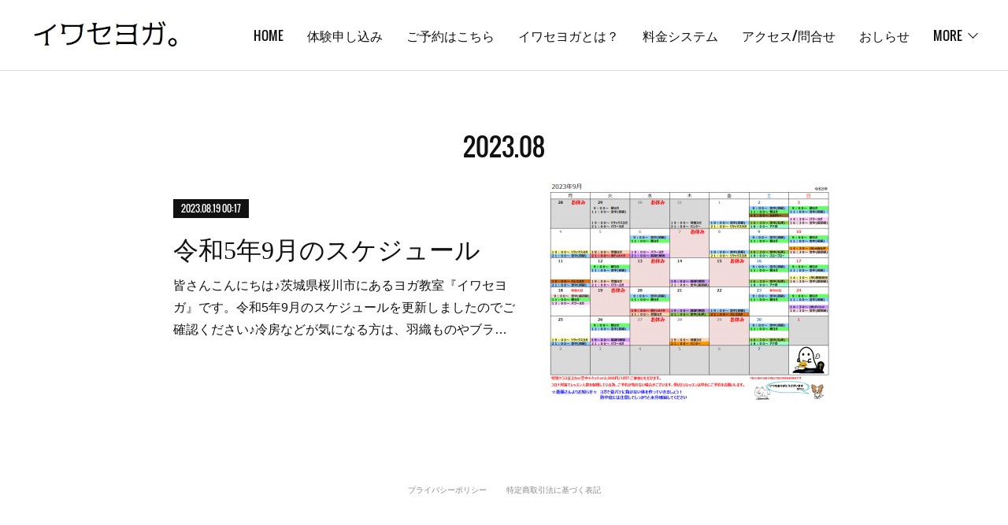

--- FILE ---
content_type: text/html; charset=utf-8
request_url: https://iwaseyoga.videally.jp/posts/archives/2023/08
body_size: 12201
content:
<!doctype html>

            <html lang="ja" data-reactroot=""><head><meta charSet="UTF-8"/><meta http-equiv="X-UA-Compatible" content="IE=edge"/><meta name="viewport" content="width=device-width,user-scalable=no,initial-scale=1.0,minimum-scale=1.0,maximum-scale=1.0"/><title data-react-helmet="true">2023年08月の記事一覧 | 茨城県桜川市岩瀬町にあるヨガ教室【イワセヨガ】</title><link data-react-helmet="true" rel="canonical" href="https://iwaseyoga.videally.jp/posts/archives/2023/08"/><meta name="description" content="2023年8月の一覧。令和5年9月のスケジュール - 皆さんこんにちは♪茨城県桜川市にあるヨガ教室『イワセヨガ』です。令和5年9月のスケジュールを更新しましたのでご確認ください♪冷房などが気になる方は、羽織ものやブランケット、靴下などお持ちくださいね⛄講師の都合や体調等により担当変更や休講する場合もございます。ご了承くださいませ。※予約枠にて担当講師が無記名になっている所は担当が確定していないレッスンです。"/><meta property="fb:app_id" content="522776621188656"/><meta property="og:url" content="https://iwaseyoga.videally.jp/posts/archives/2023/08"/><meta property="og:type" content="website"/><meta property="og:title" content="2023年8月の記事"/><meta property="og:description" content="2023年8月の一覧。令和5年9月のスケジュール - 皆さんこんにちは♪茨城県桜川市にあるヨガ教室『イワセヨガ』です。令和5年9月のスケジュールを更新しましたのでご確認ください♪冷房などが気になる方は、羽織ものやブランケット、靴下などお持ちくださいね⛄講師の都合や体調等により担当変更や休講する場合もございます。ご了承くださいませ。※予約枠にて担当講師が無記名になっている所は担当が確定していないレッスンです。"/><meta property="og:image" content="https://cdn.amebaowndme.com/madrid-prd/madrid-web/images/sites/478117/c0aa37985e363789104f34b218ac4522_6f5ec6fa49c8e7dcac4c53552df4c9b1.png"/><meta property="og:site_name" content="茨城県桜川市岩瀬町にあるヨガ教室【イワセヨガ】"/><meta property="og:locale" content="ja_JP"/><meta name="twitter:card" content="summary"/><meta name="twitter:site" content="@amebaownd"/><meta name="twitter:title" content="2023年8月の記事 | 茨城県桜川市岩瀬町にあるヨガ教室【イワセヨガ】"/><meta name="twitter:description" content="2023年8月の一覧。令和5年9月のスケジュール - 皆さんこんにちは♪茨城県桜川市にあるヨガ教室『イワセヨガ』です。令和5年9月のスケジュールを更新しましたのでご確認ください♪冷房などが気になる方は、羽織ものやブランケット、靴下などお持ちくださいね⛄講師の都合や体調等により担当変更や休講する場合もございます。ご了承くださいませ。※予約枠にて担当講師が無記名になっている所は担当が確定していないレッスンです。"/><meta name="twitter:image" content="https://cdn.amebaowndme.com/madrid-prd/madrid-web/images/sites/478117/c0aa37985e363789104f34b218ac4522_6f5ec6fa49c8e7dcac4c53552df4c9b1.png"/><link rel="alternate" type="application/rss+xml" title="茨城県桜川市岩瀬町にあるヨガ教室【イワセヨガ】" href="https://iwaseyoga.videally.jp/rss.xml"/><link rel="alternate" type="application/atom+xml" title="茨城県桜川市岩瀬町にあるヨガ教室【イワセヨガ】" href="https://iwaseyoga.videally.jp/atom.xml"/><link rel="sitemap" type="application/xml" title="Sitemap" href="/sitemap.xml"/><link href="https://static.amebaowndme.com/madrid-frontend/css/user.min-a66be375c.css" rel="stylesheet" type="text/css"/><link href="https://static.amebaowndme.com/madrid-frontend/css/bill/index.min-a66be375c.css" rel="stylesheet" type="text/css"/><link rel="icon" href="https://cdn.amebaowndme.com/madrid-prd/madrid-web/images/sites/478117/0a3155b7e71ed275030d0f84ece00ad4_82926020709e3a39d44c51ca5bf0437e.png?width=32&amp;height=32"/><link rel="apple-touch-icon" href="https://cdn.amebaowndme.com/madrid-prd/madrid-web/images/sites/478117/0a3155b7e71ed275030d0f84ece00ad4_82926020709e3a39d44c51ca5bf0437e.png?width=180&amp;height=180"/><style id="site-colors" charSet="UTF-8">.u-nav-clr {
  color: #111111;
}
.u-nav-bdr-clr {
  border-color: #111111;
}
.u-nav-bg-clr {
  background-color: #ffffff;
}
.u-nav-bg-bdr-clr {
  border-color: #ffffff;
}
.u-site-clr {
  color: ;
}
.u-base-bg-clr {
  background-color: #ffffff;
}
.u-btn-clr {
  color: #111111;
}
.u-btn-clr:hover,
.u-btn-clr--active {
  color: rgba(17,17,17, 0.7);
}
.u-btn-clr--disabled,
.u-btn-clr:disabled {
  color: rgba(17,17,17, 0.5);
}
.u-btn-bdr-clr {
  border-color: #111111;
}
.u-btn-bdr-clr:hover,
.u-btn-bdr-clr--active {
  border-color: rgba(17,17,17, 0.7);
}
.u-btn-bdr-clr--disabled,
.u-btn-bdr-clr:disabled {
  border-color: rgba(17,17,17, 0.5);
}
.u-btn-bg-clr {
  background-color: #111111;
}
.u-btn-bg-clr:hover,
.u-btn-bg-clr--active {
  background-color: rgba(17,17,17, 0.7);
}
.u-btn-bg-clr--disabled,
.u-btn-bg-clr:disabled {
  background-color: rgba(17,17,17, 0.5);
}
.u-txt-clr {
  color: #111111;
}
.u-txt-clr--lv1 {
  color: rgba(17,17,17, 0.7);
}
.u-txt-clr--lv2 {
  color: rgba(17,17,17, 0.5);
}
.u-txt-clr--lv3 {
  color: rgba(17,17,17, 0.3);
}
.u-txt-bg-clr {
  background-color: #e7e7e7;
}
.u-lnk-clr,
.u-clr-area a {
  color: #7fa0ba;
}
.u-lnk-clr:visited,
.u-clr-area a:visited {
  color: rgba(127,160,186, 0.7);
}
.u-lnk-clr:hover,
.u-clr-area a:hover {
  color: rgba(127,160,186, 0.5);
}
.u-ttl-blk-clr {
  color: #111111;
}
.u-ttl-blk-bdr-clr {
  border-color: #111111;
}
.u-ttl-blk-bdr-clr--lv1 {
  border-color: #cfcfcf;
}
.u-bdr-clr {
  border-color: #dddddd;
}
.u-acnt-bdr-clr {
  border-color: #111111;
}
.u-acnt-bg-clr {
  background-color: #111111;
}
body {
  background-color: #ffffff;
}
blockquote {
  color: rgba(17,17,17, 0.7);
  border-left-color: #dddddd;
};</style><style id="user-css" charSet="UTF-8">;</style><style media="screen and (max-width: 800px)" id="user-sp-css" charSet="UTF-8">;</style><script>
              (function(i,s,o,g,r,a,m){i['GoogleAnalyticsObject']=r;i[r]=i[r]||function(){
              (i[r].q=i[r].q||[]).push(arguments)},i[r].l=1*new Date();a=s.createElement(o),
              m=s.getElementsByTagName(o)[0];a.async=1;a.src=g;m.parentNode.insertBefore(a,m)
              })(window,document,'script','//www.google-analytics.com/analytics.js','ga');
            </script></head><body id="mdrd-a66be375c" class="u-txt-clr u-base-bg-clr theme-bill plan-premium hide-owndbar "><noscript><iframe src="//www.googletagmanager.com/ns.html?id=GTM-PXK9MM" height="0" width="0" style="display:none;visibility:hidden"></iframe></noscript><script>
            (function(w,d,s,l,i){w[l]=w[l]||[];w[l].push({'gtm.start':
            new Date().getTime(),event:'gtm.js'});var f=d.getElementsByTagName(s)[0],
            j=d.createElement(s),dl=l!='dataLayer'?'&l='+l:'';j.async=true;j.src=
            '//www.googletagmanager.com/gtm.js?id='+i+dl;f.parentNode.insertBefore(j,f);
            })(window,document, 'script', 'dataLayer', 'GTM-PXK9MM');
            </script><div id="content"><div class="page u-nav-bg-clr " data-reactroot=""><div class="page__outer"><div class="page__inner u-base-bg-clr"><header class="page__header header u-nav-bg-clr u-bdr-clr"><div class="header__inner"><div class="site-logo"><div><img alt=""/></div></div><nav role="navigation" class="header__nav global-nav u-font js-nav-overflow-criterion is-invisible"><ul class="global-nav__list "><li class="global-nav__item u-nav-bdr-clr js-nav-item "><a target="" class="u-nav-clr u-nav-bdr-clr u-font" href="/">HOME</a></li><li class="global-nav__item u-nav-bdr-clr js-nav-item "><a target="" class="u-nav-clr u-nav-bdr-clr u-font" href="/pages/8426103/page_202410291048">体験申し込み</a></li><li class="global-nav__item u-nav-bdr-clr js-nav-item "><a target="" class="u-nav-clr u-nav-bdr-clr u-font" href="/pages/1903813/page_201603171106">ご予約はこちら</a></li><li class="global-nav__item u-nav-bdr-clr js-nav-item "><a target="" class="u-nav-clr u-nav-bdr-clr u-font" href="/pages/1903952/page_201805090006">イワセヨガとは？</a></li><li class="global-nav__item u-nav-bdr-clr js-nav-item "><a target="" class="u-nav-clr u-nav-bdr-clr u-font" href="/pages/1903953/page_201805090006">料金システム</a></li><li class="global-nav__item u-nav-bdr-clr js-nav-item "><a target="" class="u-nav-clr u-nav-bdr-clr u-font" href="/pages/1903968/page_201805090012">アクセス/問合せ</a></li><li class="global-nav__item u-nav-bdr-clr js-nav-item "><a target="" class="u-nav-clr u-nav-bdr-clr u-font" href="/pages/2029109/page_201806211717">おしらせ</a></li><li class="global-nav__item u-nav-bdr-clr js-nav-item "><a target="" class="u-nav-clr u-nav-bdr-clr u-font" href="/pages/3057772/page_201907101525">タロット体験</a></li></ul></nav><div class="header__icon header-icon"><span class="header-icon__item u-nav-bdr-clr"></span><span class="header-icon__item u-nav-bdr-clr"></span></div></div></header><div><div role="main" class="page__main-outer"><div class="page__main page__main--archive u-base-bg-clr"><div class="grid grid--l"><div class="col1-1 col1-1--gtr-l column"><div class="block__outer"><div><div class="heading-lv1"><h1 class="heading-lv1__text u-ttl-blk-clr u-ttl-blk-bdr-clr u-font"><span class="u-base-bg-clr">2023<!-- -->.<!-- -->08</span></h1></div></div></div></div></div><div class="section"><div><div class="blog-list blog-list--main blog-list--grid blog-list--recent"><article class="blog-item--index0 blog-list__item blog-item u-bdr-clr"><div class="blog-item__inner"><div class="blog-item__body blog-body blog-item__body--img-show"><a class="blog-item__date u-acnt-bg-clr u-font" href="/posts/47142830"><time class="" dateTime="2023-08-19T00:17:26Z">2023.08.19 00:17</time></a><div class="blog-item__title blog-title"><h3 class="blog-title__text"><a class="u-txt-clr" href="/posts/47142830">令和5年9月のスケジュール</a></h3></div><div><p class="blog-item__text"><a class="u-txt-clr" href="/posts/47142830">皆さんこんにちは♪茨城県桜川市にあるヨガ教室『イワセヨガ』です。令和5年9月のスケジュールを更新しましたのでご確認ください♪冷房などが気になる方は、羽織ものやブランケット、靴下などお持ちくださいね⛄講師の都合や体調等により担当変更や休講する場合もございます。ご了承くださいませ。※予約枠にて担当講師が無記名になっている所は担当が確定していな...</a></p></div></div><div class="blog-item__img"><div><img alt=""/></div></div></div></article></div><div><div class="pagination pagination--type02"><ul class="pagination__list"><li class="pagination__item pagination__item--first "><a class="u-txt-clr" href="/posts/archives/2023/08/page/1?type=grid"><span aria-hidden="true" class="icon icon--disclosure-double-l2"></span></a></li><li class="pagination__item pagination__item--prev pagination__item--hide"><a class="u-txt-clr" href="/posts/archives/2023/08/page/-1?type=grid"><span aria-hidden="true" class="icon icon--disclosure-l2"></span></a></li><li class="pagination__item pagination__item--next pagination__item--hide"><a class="u-txt-clr" href="/posts/archives/2023/08/page/1?type=grid"><span aria-hidden="true" class="icon icon--disclosure-r2"></span></a></li><li class="pagination__item pagination__item--last "><a class="u-txt-clr" href="/posts/archives/2023/08/page/undefined?type=grid"><span aria-hidden="true" class="icon icon--disclosure-double-r2"></span></a></li></ul></div></div></div></div></div></div></div><footer role="contentinfo" class="page__footer footer" style="opacity:1 !important;visibility:visible !important;text-indent:0 !important;overflow:visible !important;position:static !important"><div style="opacity:1 !important;visibility:visible !important;text-indent:0 !important;overflow:visible !important;display:block !important;width:auto !important;height:auto !important;transform:none !important"><div class="shop-footer"><a class="shop-footer__link u-txt-clr u-txt-clr--lv2" href="/shops/privacyPolicy"><span style="color:rgba(17,17,17, 0.5) !important">プライバシーポリシー</span></a><a class="shop-footer__link u-txt-clr u-txt-clr--lv2" href="/shops/transactionLaw"><span style="color:rgba(17,17,17, 0.5) !important">特定商取引法に基づく表記</span></a></div></div><div class="footer__inner u-bdr-clr footer--pagetop" style="opacity:1 !important;visibility:visible !important;text-indent:0 !important;overflow:visible !important;display:block !important;transform:none !important"><p class="pagetop"><a href="#" class="pagetop__link u-bdr-clr">Page Top</a></p><div class="footer__item u-bdr-clr" style="opacity:1 !important;visibility:visible !important;text-indent:0 !important;overflow:visible !important;display:block !important;transform:none !important"><p class="footer__copyright u-font"><small class="u-txt-clr u-txt-clr--lv2 u-font" style="color:rgba(17,17,17, 0.5) !important">Copyright © <!-- -->2026<!-- --> <!-- -->茨城県桜川市岩瀬町にあるヨガ教室【イワセヨガ】<!-- -->.</small></p></div></div></footer></div></div><div class="toast"></div></div></div><script charSet="UTF-8">window.mdrdEnv="prd";</script><script charSet="UTF-8">window.INITIAL_STATE={"authenticate":{"authCheckCompleted":false,"isAuthorized":false},"blogPostReblogs":{},"category":{},"currentSite":{"fetching":false,"status":null,"site":{}},"shopCategory":{},"categories":{},"notifications":{},"page":{},"paginationTitle":{},"postArchives":{},"postComments":{"submitting":false,"postStatus":null},"postDetail":{},"postList":{"postList-limit:12-page:1-siteId:478117-yearMonth:202308":{"fetching":false,"loaded":true,"meta":{"code":200,"pagination":{"total":1,"offset":0,"limit":12,"cursors":{"after":"","before":""}}},"data":[{"id":"47142830","userId":"629957","siteId":"478117","status":"publish","title":"令和5年9月のスケジュール","contents":[{"type":"text","format":"html","value":"\u003Cp\u003E皆さんこんにちは♪茨城県桜川市にあるヨガ教室『イワセヨガ』です。\u003C\u002Fp\u003E\u003Cp\u003E令和5年9月のスケジュールを更新しましたのでご確認ください♪\u003C\u002Fp\u003E\u003Cp\u003E冷房などが気になる方は、羽織ものやブランケット、靴下などお持ちくださいね⛄\u003C\u002Fp\u003E\u003Cp\u003E講師の都合や体調等により担当変更や休講する場合もございます。ご了承くださいませ。\u003C\u002Fp\u003E\u003Cp\u003E※予約枠にて担当講師が無記名になっている所は担当が確定していないレッスンです。\u003C\u002Fp\u003E"},{"type":"image","fit":true,"scale":1,"align":"","url":"https:\u002F\u002Fcdn.amebaowndme.com\u002Fmadrid-prd\u002Fmadrid-web\u002Fimages\u002Fsites\u002F478117\u002Fc0aa37985e363789104f34b218ac4522_6f5ec6fa49c8e7dcac4c53552df4c9b1.png","link":"","width":954,"height":720,"target":"_self"},{"type":"image","fit":true,"scale":1,"align":"left","url":"https:\u002F\u002Fcdn.amebaowndme.com\u002Fmadrid-prd\u002Fmadrid-web\u002Fimages\u002Fsites\u002F478117\u002F3e3dbf88be63d8b6dba9c4e45978a460_fab73e046a2379f05e97f9c42499bd96.png","link":"https:\u002F\u002Fiwaseyoga.videally.jp\u002Fpages\u002F1903813\u002Fpage_201603171106","width":846,"height":331,"target":"_blank"},{"type":"text","format":"html","value":"\u003Ch3 style=\"text-align: center;\"\u003E\u003Cb\u003E《必ずご確認ください》\u003C\u002Fb\u003E\u003C\u002Fh3\u003E\u003Cp\u003E※チケット有効期限の延長・返金は原則行っておりません。\u003C\u002Fp\u003E\u003Cp\u003E(妊娠・入院は除く。母子手帳や診断書をお持ちの上、ご来店ください。)\u003C\u002Fp\u003E\u003Cp\u003E※お電話・お出迎えは基本男性スタッフが行います。ご了承ください。\u003C\u002Fp\u003E\u003Cp\u003E※男性は女性同伴であれば受講可能です。\u003C\u002Fp\u003E\u003Cp\u003E※空中ヨガクラスの体重制限は70キロです。\u003C\u002Fp\u003E\u003Cp\u003E※空中ヨガクラスを受ける際は長そで・長ズボンでお受け下さい。\u003C\u002Fp\u003E\u003Cp\u003E※初めての方は１5分前にはお越しください。定刻を過ぎますとレッスンが受けれない場合がございます。\u003C\u002Fp\u003E\u003Cp\u003E※初回はマットは無料でお貸出ししています。\u003C\u002Fp\u003E\u003Cp\u003E※ヨガウェアのレンタルもございます。（300円）\u003C\u002Fp\u003E\u003Cp\u003E※数日前までにご予約が入らなったレッスンについては休講する可能性がございます。あらかじめご了承ください。\u003C\u002Fp\u003E\u003Cp\u003E※当日キャンセルが続く方には当日予約のみと制限させて頂くか、ご予約をお断りする場合がございます。\u003C\u002Fp\u003E\u003Cp\u003E※レッスン中のお怪我などの保証は致しかねますので怪我などに気を付けて受講下さい。\u003C\u002Fp\u003E\u003Cp\u003E※基本的にはお友達の場所取りなどはできません。ご入室順で好きな場所に入って頂きます。\u003C\u002Fp\u003E\u003Cp\u003E※スタジオはレッスン開始２０分前からご入室頂けます。\u003C\u002Fp\u003E\u003Cp\u003E※通い放題の当月解約はその月の１０日までの申告となります。\u003C\u002Fp\u003E"},{"type":"divider"},{"type":"image","fit":true,"scale":1,"align":"","url":"https:\u002F\u002Fcdn.amebaowndme.com\u002Fmadrid-prd\u002Fmadrid-web\u002Fimages\u002Fsites\u002F478117\u002F3a29741a381d8f6deec933dce343a957_3ad651dfe806b50dec24f2eda1b7ac74.jpg","link":"","width":2048,"height":782,"target":"_self"},{"type":"text","format":"html","value":"\u003Ch2 style=\"text-align: center;\"\u003E\u003Cb\u003E《9月の特別クラス》\u003C\u002Fb\u003E\u003C\u002Fh2\u003E"},{"type":"image","fit":true,"scale":1,"align":"","url":"https:\u002F\u002Fcdn.amebaowndme.com\u002Fmadrid-prd\u002Fmadrid-web\u002Fimages\u002Fsites\u002F478117\u002F69d7a5ce71138eba297a8c4b46adeeb3_d9d8efbc61e0dc2e6aad4dfbafc7b2f3.jpg","link":"","width":2976,"height":1136,"target":"_self"},{"type":"text","format":"html","value":"\u003Cdiv\u003E\u003Ch3\u003E\u003Cb\u003E①ひとつひとつ、丁寧に。丁寧な太陽礼拝60分(のぞみ）\u003C\u002Fb\u003E\u003C\u002Fh3\u003E\u003Cp\u003E◎9\u002F10(日)14：30～15：30\u003C\u002Fp\u003E\u003Cp\u003E\u003Ca href=\"https:\u002F\u002Fairrsv.net\u002Fiwaseyoga\u002Fcalendar\u002FmenuDetail\u002F?schdlId=T002BEAD43\" class=\"u-lnk-clr\"\u003E\u003Cb\u003E⇒丁寧な太陽礼拝の詳細・予約ページはこちら\u003C\u002Fb\u003E\u003C\u002Fa\u003E\u003C\u002Fp\u003E\u003Cp style=\"text-align: center;\"\u003E\u003Cu\u003E解剖学的、文化的にヨガに寄り添っていただきたいなぁと考えて作りました。\u003C\u002Fu\u003E\u003C\u002Fp\u003E\u003Cp style=\"text-align: center;\"\u003E\u003Cu\u003E最後の瞑想は、シャバーサナではなくて“慈悲の瞑想”を取り入れています。\u003C\u002Fu\u003E\u003C\u002Fp\u003E\u003Cp\u003E\u003C\u002Fp\u003E\u003C\u002Fdiv\u003E"},{"type":"image","fit":true,"scale":1,"align":"","url":"https:\u002F\u002Fcdn.amebaowndme.com\u002Fmadrid-prd\u002Fmadrid-web\u002Fimages\u002Fsites\u002F478117\u002F284a3fda776c36149df3535a8bbdb41e_0eb638cd37cce2f806634a8379022b69.jpg","link":"","width":2048,"height":782,"target":"_self"},{"type":"text","format":"html","value":"\u003Ch3\u003E\u003Cb\u003E②べたっと！開脚前屈猛特訓90分(のぞみ)\u003C\u002Fb\u003E\u003C\u002Fh3\u003E\u003Cp\u003E◎9\u002F17(日)14：30～16：00\u003C\u002Fp\u003E\u003Cp\u003E\u003Ca href=\"https:\u002F\u002Fairrsv.net\u002Fiwaseyoga\u002Fcalendar\u002FmenuDetail\u002F?schdlId=T002BEB0CF\" target=\"_blank\" class=\"u-lnk-clr\"\u003E\u003Cb\u003E⇒開脚前屈猛特訓の詳細・予約ページはこちら\u003C\u002Fb\u003E\u003C\u002Fa\u003E\u003C\u002Fp\u003E\u003Cp style=\"text-align: center;\"\u003E\u003Cu\u003Eコンセプトは『誰でも必ず柔軟に！』\u003C\u002Fu\u003E\u003C\u002Fp\u003E\u003Cp style=\"text-align: center;\"\u003E\u003Cu\u003Eレッスンの前と後で是非違いを感じていただきたいです。\u003C\u002Fu\u003E\u003C\u002Fp\u003E"},{"type":"image","fit":true,"scale":1,"align":"","url":"https:\u002F\u002Fcdn.amebaowndme.com\u002Fmadrid-prd\u002Fmadrid-web\u002Fimages\u002Fsites\u002F478117\u002F8f5d1eacafa7ec236db8e280abd0dd76_338bd4298a7bcf2365a70d3b59063b2f.jpg","link":"","width":2048,"height":782,"target":"_self"},{"type":"text","format":"html","value":"\u003Ch3\u003E\u003Cb\u003E③燃やせぇ！ダイエットフロー90分(のぞみ)\u003C\u002Fb\u003E\u003C\u002Fh3\u003E\u003Cp\u003E◎9\u002F24(日)14：30～16：00\u003C\u002Fp\u003E\u003Cp\u003E\u003Ca href=\"https:\u002F\u002Fairrsv.net\u002Fiwaseyoga\u002Fcalendar\u002FmenuDetail\u002F?schdlId=T002BEB1EF\" class=\"u-lnk-clr\"\u003E\u003Cb\u003E⇒ダイエットフローの詳細・予約ページはこちら\u003C\u002Fb\u003E\u003C\u002Fa\u003E\u003C\u002Fp\u003E\u003Cp style=\"text-align: center;\"\u003E\u003Cu\u003E前半はサーキットトレーニング、後半は太陽礼礼拝の\u003C\u002Fu\u003E\u003C\u002Fp\u003E\u003Cp style=\"text-align: center;\"\u003E\u003Cu\u003Eパワフルでハートフルな90分のクラスです\u003C\u002Fu\u003E\u003C\u002Fp\u003E\u003Cp style=\"text-align: center;\"\u003E\u003Cu\u003E\u003Cbr\u003E\u003C\u002Fu\u003E\u003C\u002Fp\u003E"},{"type":"divider"},{"type":"text","format":"html","value":"\u003Ch2 style=\"text-align: center;\"\u003E\u003Cb\u003E《9月のカルチャー教室》\u003C\u002Fb\u003E\u003C\u002Fh2\u003E\u003Cp\u003E▶タロット体験\u003C\u002Fp\u003E\u003Cp\u003E9月2日（土）13：00~1４：30(2,000円)\u003C\u002Fp\u003E\u003Cp\u003E\u003Ca href=\"https:\u002F\u002Fairrsv.net\u002Fiwaseyoga\u002Fcalendar\u002FmenuDetail\u002F?schdlId=T002BEABC5\" class=\"u-lnk-clr\"\u003E\u003Cb\u003E⇒タロット予約ページはこちら\u003C\u002Fb\u003E\u003C\u002Fa\u003E\u003C\u002Fp\u003E\u003Cp\u003E▶ゼンタングル\u003C\u002Fp\u003E\u003Cp\u003E９月のゼンタングルはお休みです。\u003C\u002Fp\u003E\u003Cp\u003E\u003Cbr\u003E\u003C\u002Fp\u003E\u003Cp\u003E\u003Cb\u003E↓カルチャー教室詳細はこちら↓\u003C\u002Fb\u003E\u003C\u002Fp\u003E"},{"type":"image","fit":true,"scale":1,"align":"","url":"https:\u002F\u002Fcdn.amebaowndme.com\u002Fmadrid-prd\u002Fmadrid-web\u002Fimages\u002Fsites\u002F478117\u002Fa6d29bd77d598dfcbb9fe49a076887eb_21a4bb0ab4794f6a0021e84aa6a72f91.png","link":"https:\u002F\u002Fiwaseyoga.videally.jp\u002Fpages\u002F3057772\u002Fpage_201907101525","width":841,"height":341,"target":"_blank"},{"type":"divider"},{"type":"text","format":"html","value":"\u003Ch2 style=\"text-align: center;\"\u003E\u003Cb\u003E《感謝の気持ち》\u003C\u002Fb\u003E\u003C\u002Fh2\u003E\u003Cp style=\"text-align: center;\"\u003Eわたしが,わたし達が素敵なあの場所で\u003C\u002Fp\u003E\u003Cp style=\"text-align: center;\"\u003E毎日のようにヨガができるのは\u003C\u002Fp\u003E\u003Cp style=\"text-align: center;\"\u003E他ならぬ貴方のおかげです\u003C\u002Fp\u003E\u003Cp style=\"text-align: center;\"\u003E当たり前の日常は\u003C\u002Fp\u003E\u003Cp style=\"text-align: center;\"\u003E当たり前などではなく\u003C\u002Fp\u003E\u003Cp style=\"text-align: center;\"\u003Eわたし達にとって毎日が奇跡です\u003C\u002Fp\u003E\u003Cp style=\"text-align: center;\"\u003E感謝の気持ちを忘れずに\u003C\u002Fp\u003E\u003Cp style=\"text-align: center;\"\u003E楽しく、為になるレッスンができるように頑張ります\u003C\u002Fp\u003E\u003Cp style=\"text-align: center;\"\u003Eイワセヨガ一同\u003C\u002Fp\u003E\u003Cp style=\"text-align: center;\"\u003E\u003Ca href=\"https:\u002F\u002Fiwaseyoga.videally.jp\u002F\" class=\"u-lnk-clr\"\u003E\u003Cbr\u003E\u003C\u002Fa\u003E\u003C\u002Fp\u003E\u003Ch2 style=\"text-align: center;\"\u003E\u003Ca href=\"https:\u002F\u002Fiwaseyoga.videally.jp\u002F\" class=\"u-lnk-clr\"\u003E\u003Cb\u003ETOPへ戻る\u003C\u002Fb\u003E\u003C\u002Fa\u003E\u003C\u002Fh2\u003E"}],"urlPath":"","publishedUrl":"https:\u002F\u002Fiwaseyoga.videally.jp\u002Fposts\u002F47142830","ogpDescription":"","ogpImageUrl":"","contentFiltered":"","viewCount":0,"commentCount":0,"reblogCount":0,"prevBlogPost":{"id":"0","title":"","summary":"","imageUrl":"","publishedAt":"0001-01-01T00:00:00Z"},"nextBlogPost":{"id":"0","title":"","summary":"","imageUrl":"","publishedAt":"0001-01-01T00:00:00Z"},"rebloggedPost":false,"blogCategories":[{"id":"6545309","siteId":"478117","label":"スケジュール","publishedCount":49,"createdAt":"2022-06-28T06:37:25Z","updatedAt":"2026-01-19T01:44:49Z"},{"id":"1217612","siteId":"478117","label":"大切なお知らせ","publishedCount":138,"createdAt":"2018-05-08T16:06:32Z","updatedAt":"2026-01-19T01:44:49Z"}],"user":{"id":"629957","nickname":"茨城県桜川市のヨガ教室イワセヨガ","description":"茨城県桜川市にあるアットホームなヨガ教室、イワセヨガのブログです。\n\n♦気軽にヨガ体験1,000円(空中ヨガ1,500円)\n\n少人数制だからこそ、体調やそれぞれのレベル、柔軟性に合わせて、ベストなヨガをお伝えしていきます♪\n\n。\nJR水戸線から徒歩15分。\n今話題の空中ヨガもあります‼\n\nホームページは『イワセヨガ』で検索♪\nお問い合わせはLINE【@iwaseyoga 】でお気軽に★\n\n","official":false,"photoUrl":"https:\u002F\u002Fprofile-api.ameba.jp\u002Fv2\u002Fas\u002Fi4d72035900dfbd9aa1b35d296a2edcf6efc0758\u002FprofileImage?cat=300","followingCount":1,"createdAt":"2018-05-08T14:18:48Z","updatedAt":"2026-01-31T07:03:29Z"},"updateUser":{"id":"629957","nickname":"茨城県桜川市のヨガ教室イワセヨガ","description":"茨城県桜川市にあるアットホームなヨガ教室、イワセヨガのブログです。\n\n♦気軽にヨガ体験1,000円(空中ヨガ1,500円)\n\n少人数制だからこそ、体調やそれぞれのレベル、柔軟性に合わせて、ベストなヨガをお伝えしていきます♪\n\n。\nJR水戸線から徒歩15分。\n今話題の空中ヨガもあります‼\n\nホームページは『イワセヨガ』で検索♪\nお問い合わせはLINE【@iwaseyoga 】でお気軽に★\n\n","official":false,"photoUrl":"https:\u002F\u002Fprofile-api.ameba.jp\u002Fv2\u002Fas\u002Fi4d72035900dfbd9aa1b35d296a2edcf6efc0758\u002FprofileImage?cat=300","followingCount":1,"createdAt":"2018-05-08T14:18:48Z","updatedAt":"2026-01-31T07:03:29Z"},"comments":{"pagination":{"total":0,"offset":0,"limit":0,"cursors":{"after":"","before":""}},"data":[]},"publishedAt":"2023-08-19T00:17:26Z","createdAt":"2023-08-19T00:16:43Z","updatedAt":"2023-08-19T00:46:25Z","version":6}]}},"shopList":{},"shopItemDetail":{},"pureAd":{},"keywordSearch":{},"proxyFrame":{"loaded":false},"relatedPostList":{},"route":{"route":{"path":"\u002Fposts\u002Farchives\u002F:yyyy\u002F:mm","component":function ArchivePage() {
      _classCallCheck(this, ArchivePage);

      return _possibleConstructorReturn(this, (ArchivePage.__proto__ || Object.getPrototypeOf(ArchivePage)).apply(this, arguments));
    },"route":{"id":"0","type":"blog_post_archive","idForType":"0","title":"","urlPath":"\u002Fposts\u002Farchives\u002F:yyyy\u002F:mm","isHomePage":false}},"params":{"yyyy":"2023","mm":"08"},"location":{"pathname":"\u002Fposts\u002Farchives\u002F2023\u002F08","search":"","hash":"","action":"POP","key":"zfkpng","query":{}}},"siteConfig":{"tagline":"茨城県桜川市にある完全予約制のヨガ教室\n♦︎気軽にヨガ体験1000円♦︎\n（空中ヨガ体験1500円）\n\n未経験・初心者大歓迎！\n携帯版の方のメニューは右上の3本線です","title":"茨城県桜川市岩瀬町にあるヨガ教室【イワセヨガ】","copyright":"","iconUrl":"https:\u002F\u002Fcdn.amebaowndme.com\u002Fmadrid-prd\u002Fmadrid-web\u002Fimages\u002Fsites\u002F478117\u002Ff69f198befdb5bab7b9547b8df51219c_0b6504307a847cae591e89c0d99ec900.jpg","logoUrl":"https:\u002F\u002Fcdn.amebaowndme.com\u002Fmadrid-prd\u002Fmadrid-web\u002Fimages\u002Fsites\u002F478117\u002F191f22709c6fad8f18e48a4243f6ebd6_aa338cb017a32854b5ff1a2ef1b6c80a.png","coverImageUrl":"https:\u002F\u002Fcdn.amebaowndme.com\u002Fmadrid-prd\u002Fmadrid-web\u002Fimages\u002Fsites\u002F478117\u002F884efa9ad0518e06096236eb45218fcf_9f8671b9688265f7e26a89e440ead2b9.jpg","homePageId":"1903811","siteId":"478117","siteCategoryIds":[147,312],"themeId":"11","theme":"bill","shopId":"iwaseyoga-official-ec","openedShop":true,"shop":{"law":{"userType":"2","corporateName":"Videally","firstName":"希","lastName":"斎藤","zipCode":"309-1454","prefecture":"茨城県","address":"茨城県桜川市上城226-4","telNo":"070-4467-7698","aboutContact":"iwaseyoga@videally.jp\r\n営業時間：10：00～17：00　\r\n定休日：土曜日、日曜日、祝祭日、年末年始、その他レッスン中は出れないことがございます。","aboutPrice":"販売価格は、表示された金額（表示価格\u002F消費税込）と致します。","aboutPay":"ご利用いただけます","aboutService":"配送のご依頼を受けてから7日以内に発送いたします。\r\n天候不順・配送業者の都合・その他何らかの理由により\r\n遅延する場合はメール等でお知らせいたします。","aboutReturn":"商品に欠陥がある場合を除き、基本的には返品には応じません。"},"privacyPolicy":{"operator":"Videally","contact":"特定商取引に基づく表記をご覧ください。","collectAndUse":"1. 取得する個人情報\n住所、氏名、電話番号、電子メールアドレス\n2. 利用目的\nサービスの提供（商品の発送や管理、資料の提供等）や当社からの連絡（お客様からのお問い合わせに対する回答やアンケート、新しいサービスや商品のご案内・広告等）","restrictionToThirdParties":"当社は、次に掲げる場合を除くほか、あらかじめご本人の同意を得ないで、お客様の個人情報を第三者に提供しません。\n\n1. 法令に基づく場合\n2. 人の生命、身体または財産の保護のために必要がある場合であって、ご本人の同意を得ることが困難であるとき\n3. 公衆衛生の向上または児童の健全な育成の推進のために特に必要がある場合であって、ご本人の同意を得ることが困難であるとき\n4. 国の機関もしくは地方公共団体またはその委託を受けた者が法令の定める事務を遂行することに対して協力する必要がある場合であって、ご本人の同意を得ることにより当該事務の遂行に支障を及ぼすおそれがあるとき\n5. あらかじめ次の事項を告知あるいは公表をしている場合\n(1) 利用目的に第三者への提供を含むこと\n(2) 第三者に提供されるデータの項目\n(3) 第三者への提供の手段または方法\n(4) ご本人の求めに応じて個人情報の第三者への提供を停止すること\nただし次に掲げる場合は上記に定める第三者には該当しません。\n(4.1) 当社が利用目的の達成に必要な範囲内において個人情報の取り扱いの全部または一部を委託する場合\n(4.2) 合併その他の事由による事業の承継に伴って個人情報が提供される場合\n","supervision":"当社はサービスを提供する上で、業務の一部（商品の発送や代金決裁等）を外部に委託することがあります。\nこの場合、個人情報を法令に従い適切に取り扱う委託先を選定し、お客様の個人情報が流出・漏洩したりすることがないよう委託先の管理体制を含め契約で取り決め適切に管理させます。","disclosure":"当社は、ご本人（または代理人）から、ご自身の個人情報についての開示、内容の訂正、追加または削除を求められたときは、ご本人に対し、当社所定の手続きにて対応します。","cookie":"クッキーについては、お客様によるサービスの利用を便利にするため（再ログイン時の手間を省略する等）に利用しますが、ブラウザの設定で拒否することが可能です。\nまた、クッキーを拒否するとサービスが受けられない場合は、その旨も公表します。"}},"user":{"id":"629957","nickname":"茨城県桜川市のヨガ教室イワセヨガ","photoUrl":"","createdAt":"2018-05-08T14:18:48Z","updatedAt":"2026-01-31T07:03:29Z"},"commentApproval":"reject","plan":{"id":"6","name":"premium-annual","ownd_header":true,"powered_by":true,"pure_ads":true},"verifiedType":"general","navigations":[{"title":"HOME","urlPath":".\u002F","target":"_self","pageId":"1903811"},{"title":"体験申し込み","urlPath":".\u002Fpages\u002F8426103\u002Fpage_202410291048","target":"_self","pageId":"8426103"},{"title":"ご予約はこちら","urlPath":".\u002Fpages\u002F1903813\u002Fpage_201603171106","target":"_self","pageId":"1903813"},{"title":"イワセヨガとは？","urlPath":".\u002Fpages\u002F1903952\u002Fpage_201805090006","target":"_self","pageId":"1903952"},{"title":"料金システム","urlPath":".\u002Fpages\u002F1903953\u002Fpage_201805090006","target":"_self","pageId":"1903953"},{"title":"アクセス\u002F問合せ","urlPath":".\u002Fpages\u002F1903968\u002Fpage_201805090012","target":"_self","pageId":"1903968"},{"title":"おしらせ","urlPath":".\u002Fpages\u002F2029109\u002Fpage_201806211717","target":"_self","pageId":"2029109"},{"title":"タロット体験","urlPath":".\u002Fpages\u002F3057772\u002Fpage_201907101525","target":"_self","pageId":"3057772"}],"routings":[{"id":"0","type":"blog","idForType":"0","title":"","urlPath":"\u002Fposts\u002Fpage\u002F:page_num","isHomePage":false},{"id":"0","type":"blog_post_archive","idForType":"0","title":"","urlPath":"\u002Fposts\u002Farchives\u002F:yyyy\u002F:mm","isHomePage":false},{"id":"0","type":"blog_post_archive","idForType":"0","title":"","urlPath":"\u002Fposts\u002Farchives\u002F:yyyy\u002F:mm\u002Fpage\u002F:page_num","isHomePage":false},{"id":"0","type":"blog_post_category","idForType":"0","title":"","urlPath":"\u002Fposts\u002Fcategories\u002F:category_id","isHomePage":false},{"id":"0","type":"blog_post_category","idForType":"0","title":"","urlPath":"\u002Fposts\u002Fcategories\u002F:category_id\u002Fpage\u002F:page_num","isHomePage":false},{"id":"0","type":"author","idForType":"0","title":"","urlPath":"\u002Fauthors\u002F:user_id","isHomePage":false},{"id":"0","type":"author","idForType":"0","title":"","urlPath":"\u002Fauthors\u002F:user_id\u002Fpage\u002F:page_num","isHomePage":false},{"id":"0","type":"blog_post_category","idForType":"0","title":"","urlPath":"\u002Fposts\u002Fcategory\u002F:category_id","isHomePage":false},{"id":"0","type":"blog_post_category","idForType":"0","title":"","urlPath":"\u002Fposts\u002Fcategory\u002F:category_id\u002Fpage\u002F:page_num","isHomePage":false},{"id":"0","type":"blog_post_detail","idForType":"0","title":"","urlPath":"\u002Fposts\u002F:blog_post_id","isHomePage":false},{"id":"0","type":"shopItem","idForType":"0","title":"","urlPath":"\u002FshopItems\u002F:shopItemId","isHomePage":false},{"id":"0","type":"shopItemList","idForType":"0","title":"","urlPath":"\u002FshopItems\u002Fpage\u002F:pageNum","isHomePage":false},{"id":"0","type":"shopItemCategory","idForType":"0","title":"","urlPath":"\u002FshopItems\u002Fcategories\u002F:shopItemCategoryId","isHomePage":false},{"id":"0","type":"shopItemCategory","idForType":"0","title":"","urlPath":"\u002FshopItems\u002Fcategories\u002F:shopItemCategoryId\u002Fpage\u002F:pageNum","isHomePage":false},{"id":"0","type":"shopPrivacyPolicy","idForType":"0","title":"","urlPath":"\u002Fshops\u002FprivacyPolicy","isHomePage":false},{"id":"0","type":"shopLaw","idForType":"0","title":"","urlPath":"\u002Fshops\u002FtransactionLaw","isHomePage":false},{"id":"0","type":"keywordSearch","idForType":"0","title":"","urlPath":"\u002Fsearch\u002Fq\u002F:query","isHomePage":false},{"id":"0","type":"keywordSearch","idForType":"0","title":"","urlPath":"\u002Fsearch\u002Fq\u002F:query\u002Fpage\u002F:page_num","isHomePage":false},{"id":"8426103","type":"static","idForType":"0","title":"体験申し込み","urlPath":"\u002Fpages\u002F8426103\u002F","isHomePage":false},{"id":"8426103","type":"static","idForType":"0","title":"体験申し込み","urlPath":"\u002Fpages\u002F8426103\u002F:url_path","isHomePage":false},{"id":"3057772","type":"static","idForType":"0","title":"タロット体験","urlPath":"\u002Fpages\u002F3057772\u002F","isHomePage":false},{"id":"3057772","type":"static","idForType":"0","title":"タロット体験","urlPath":"\u002Fpages\u002F3057772\u002F:url_path","isHomePage":false},{"id":"2029109","type":"static","idForType":"0","title":"おしらせ","urlPath":"\u002Fpages\u002F2029109\u002F","isHomePage":false},{"id":"2029109","type":"static","idForType":"0","title":"おしらせ","urlPath":"\u002Fpages\u002F2029109\u002F:url_path","isHomePage":false},{"id":"2026631","type":"static","idForType":"0","title":"パーソナル","urlPath":"\u002Fpages\u002F2026631\u002F","isHomePage":false},{"id":"2026631","type":"static","idForType":"0","title":"パーソナル","urlPath":"\u002Fpages\u002F2026631\u002F:url_path","isHomePage":false},{"id":"2023596","type":"static","idForType":"0","title":"キャンペーン","urlPath":"\u002Fpages\u002F2023596\u002F","isHomePage":false},{"id":"2023596","type":"static","idForType":"0","title":"キャンペーン","urlPath":"\u002Fpages\u002F2023596\u002F:url_path","isHomePage":false},{"id":"1903968","type":"static","idForType":"0","title":"アクセス\u002F問合せ","urlPath":"\u002Fpages\u002F1903968\u002F","isHomePage":false},{"id":"1903968","type":"static","idForType":"0","title":"アクセス\u002F問合せ","urlPath":"\u002Fpages\u002F1903968\u002F:url_path","isHomePage":false},{"id":"1903953","type":"static","idForType":"0","title":"料金システム","urlPath":"\u002Fpages\u002F1903953\u002F","isHomePage":false},{"id":"1903953","type":"static","idForType":"0","title":"料金システム","urlPath":"\u002Fpages\u002F1903953\u002F:url_path","isHomePage":false},{"id":"1903952","type":"static","idForType":"0","title":"イワセヨガとは？","urlPath":"\u002Fpages\u002F1903952\u002F","isHomePage":false},{"id":"1903952","type":"static","idForType":"0","title":"イワセヨガとは？","urlPath":"\u002Fpages\u002F1903952\u002F:url_path","isHomePage":false},{"id":"1903813","type":"static","idForType":"0","title":"ご予約はこちら","urlPath":"\u002Fpages\u002F1903813\u002F","isHomePage":false},{"id":"1903813","type":"static","idForType":"0","title":"ご予約はこちら","urlPath":"\u002Fpages\u002F1903813\u002F:url_path","isHomePage":false},{"id":"1903812","type":"static","idForType":"0","title":"養成講座","urlPath":"\u002Fpages\u002F1903812\u002F","isHomePage":false},{"id":"1903812","type":"static","idForType":"0","title":"養成講座","urlPath":"\u002Fpages\u002F1903812\u002F:url_path","isHomePage":false},{"id":"1903811","type":"static","idForType":"0","title":"HOME","urlPath":"\u002Fpages\u002F1903811\u002F","isHomePage":true},{"id":"1903811","type":"static","idForType":"0","title":"HOME","urlPath":"\u002Fpages\u002F1903811\u002F:url_path","isHomePage":true},{"id":"1903811","type":"static","idForType":"0","title":"HOME","urlPath":"\u002F","isHomePage":true}],"siteColors":{"navigationBackground":"#ffffff","navigationText":"#111111","siteTitleText":"","background":"#ffffff","buttonBackground":"#111111","buttonText":"#111111","text":"#111111","link":"#7fa0ba","titleBlock":"#111111","border":"#dddddd","accent":"#111111"},"wovnioAttribute":"","useAuthorBlock":false,"twitterHashtags":"","createdAt":"2018-05-08T14:19:23Z","seoTitle":"茨城県桜川市にあるヨガ教室、イワセヨガ。","isPreview":false,"siteCategory":[{"id":"147","label":"お店"},{"id":"312","label":"習い事・教室"}],"previewPost":null,"previewShopItem":null,"hasAmebaIdConnection":true,"serverTime":"2026-02-01T02:01:10Z","complementaries":{"1":{"contents":{"layout":{"rows":[{"columns":[{"blocks":[]}]}]}},"created_at":"2018-08-15T15:39:16Z","updated_at":"2018-08-15T15:39:16Z"},"2":{"contents":{"layout":{"rows":[{"columns":[{"blocks":[{"type":"shareButton","design":"circle","providers":["facebook","twitter","hatenabookmark","pocket","googleplus"]},{"type":"html","source":"\u003Cscript async src=\"\u002F\u002Fpagead2.googlesyndication.com\u002Fpagead\u002Fjs\u002Fadsbygoogle.js\"\u003E\u003C\u002Fscript\u003E\n\u003Cscript\u003E\n     (adsbygoogle = window.adsbygoogle || []).push({\n          google_ad_client: \"ca-pub-9824267781998337\",\n          enable_page_level_ads: true\n     });\n\u003C\u002Fscript\u003E"},{"type":"siteFollow","description":""},{"type":"relatedPosts","layoutType":"listl","showHeading":true,"heading":"関連記事","limit":3},{"type":"postPrevNext","showImage":true}]}]}]}},"created_at":"2018-05-08T14:19:23Z","updated_at":"2018-08-15T15:39:16Z"},"3":{"contents":{"layout":{"rows":[{"columns":[{"blocks":[]}]}]}},"created_at":"2018-08-15T15:39:16Z","updated_at":"2018-08-15T15:39:16Z"},"4":{"contents":{"layout":{"rows":[{"columns":[{"blocks":[]}]}]}},"created_at":"2018-08-15T15:39:16Z","updated_at":"2018-08-15T15:39:16Z"},"11":{"contents":{"layout":{"rows":[{"columns":[{"blocks":[{"type":"siteFollow","description":""},{"type":"post","mode":"summary","title":"記事一覧","buttonTitle":"","limit":5,"layoutType":"sidebarm","categoryIds":"","showTitle":true,"showButton":true,"sortType":"recent"},{"type":"postsCategory","heading":"カテゴリ","showHeading":true,"showCount":true,"design":"tagcloud"},{"type":"postsArchive","heading":"アーカイブ","showHeading":true,"design":"accordion"},{"type":"keywordSearch","heading":"","showHeading":false}]}]}]}},"created_at":"2018-05-08T14:19:23Z","updated_at":"2018-05-08T14:20:11Z"}},"siteColorsCss":".u-nav-clr {\n  color: #111111;\n}\n.u-nav-bdr-clr {\n  border-color: #111111;\n}\n.u-nav-bg-clr {\n  background-color: #ffffff;\n}\n.u-nav-bg-bdr-clr {\n  border-color: #ffffff;\n}\n.u-site-clr {\n  color: ;\n}\n.u-base-bg-clr {\n  background-color: #ffffff;\n}\n.u-btn-clr {\n  color: #111111;\n}\n.u-btn-clr:hover,\n.u-btn-clr--active {\n  color: rgba(17,17,17, 0.7);\n}\n.u-btn-clr--disabled,\n.u-btn-clr:disabled {\n  color: rgba(17,17,17, 0.5);\n}\n.u-btn-bdr-clr {\n  border-color: #111111;\n}\n.u-btn-bdr-clr:hover,\n.u-btn-bdr-clr--active {\n  border-color: rgba(17,17,17, 0.7);\n}\n.u-btn-bdr-clr--disabled,\n.u-btn-bdr-clr:disabled {\n  border-color: rgba(17,17,17, 0.5);\n}\n.u-btn-bg-clr {\n  background-color: #111111;\n}\n.u-btn-bg-clr:hover,\n.u-btn-bg-clr--active {\n  background-color: rgba(17,17,17, 0.7);\n}\n.u-btn-bg-clr--disabled,\n.u-btn-bg-clr:disabled {\n  background-color: rgba(17,17,17, 0.5);\n}\n.u-txt-clr {\n  color: #111111;\n}\n.u-txt-clr--lv1 {\n  color: rgba(17,17,17, 0.7);\n}\n.u-txt-clr--lv2 {\n  color: rgba(17,17,17, 0.5);\n}\n.u-txt-clr--lv3 {\n  color: rgba(17,17,17, 0.3);\n}\n.u-txt-bg-clr {\n  background-color: #e7e7e7;\n}\n.u-lnk-clr,\n.u-clr-area a {\n  color: #7fa0ba;\n}\n.u-lnk-clr:visited,\n.u-clr-area a:visited {\n  color: rgba(127,160,186, 0.7);\n}\n.u-lnk-clr:hover,\n.u-clr-area a:hover {\n  color: rgba(127,160,186, 0.5);\n}\n.u-ttl-blk-clr {\n  color: #111111;\n}\n.u-ttl-blk-bdr-clr {\n  border-color: #111111;\n}\n.u-ttl-blk-bdr-clr--lv1 {\n  border-color: #cfcfcf;\n}\n.u-bdr-clr {\n  border-color: #dddddd;\n}\n.u-acnt-bdr-clr {\n  border-color: #111111;\n}\n.u-acnt-bg-clr {\n  background-color: #111111;\n}\nbody {\n  background-color: #ffffff;\n}\nblockquote {\n  color: rgba(17,17,17, 0.7);\n  border-left-color: #dddddd;\n}","siteFont":{"id":"28","name":"Oswald"},"siteCss":"","siteSpCss":"","meta":{"Title":"2023年8月の記事 | 茨城県桜川市にあるヨガ教室、イワセヨガ。","Description":"2023年8月の一覧。令和5年9月のスケジュール - 皆さんこんにちは♪茨城県桜川市にあるヨガ教室『イワセヨガ』です。令和5年9月のスケジュールを更新しましたのでご確認ください♪冷房などが気になる方は、羽織ものやブランケット、靴下などお持ちくださいね⛄講師の都合や体調等により担当変更や休講する場合もございます。ご了承くださいませ。※予約枠にて担当講師が無記名になっている所は担当が確定していないレッスンです。","Keywords":"","Noindex":false,"Nofollow":false,"CanonicalUrl":"https:\u002F\u002Fiwaseyoga.videally.jp\u002Fposts\u002Farchives\u002F2023\u002F08","AmpHtml":"","DisabledFragment":false,"OgMeta":{"Type":"website","Title":"2023年8月の記事","Description":"2023年8月の一覧。令和5年9月のスケジュール - 皆さんこんにちは♪茨城県桜川市にあるヨガ教室『イワセヨガ』です。令和5年9月のスケジュールを更新しましたのでご確認ください♪冷房などが気になる方は、羽織ものやブランケット、靴下などお持ちくださいね⛄講師の都合や体調等により担当変更や休講する場合もございます。ご了承くださいませ。※予約枠にて担当講師が無記名になっている所は担当が確定していないレッスンです。","Image":"https:\u002F\u002Fcdn.amebaowndme.com\u002Fmadrid-prd\u002Fmadrid-web\u002Fimages\u002Fsites\u002F478117\u002Fc0aa37985e363789104f34b218ac4522_6f5ec6fa49c8e7dcac4c53552df4c9b1.png","SiteName":"茨城県桜川市岩瀬町にあるヨガ教室【イワセヨガ】","Locale":"ja_JP"},"DeepLinkMeta":{"Ios":{"Url":"","AppStoreId":"","AppName":""},"Android":{"Url":"","AppName":"","Package":""},"WebUrl":""},"TwitterCard":{"Type":"summary","Site":"@amebaownd","Creator":"","Title":"2023年8月の記事 | 茨城県桜川市岩瀬町にあるヨガ教室【イワセヨガ】","Description":"2023年8月の一覧。令和5年9月のスケジュール - 皆さんこんにちは♪茨城県桜川市にあるヨガ教室『イワセヨガ』です。令和5年9月のスケジュールを更新しましたのでご確認ください♪冷房などが気になる方は、羽織ものやブランケット、靴下などお持ちくださいね⛄講師の都合や体調等により担当変更や休講する場合もございます。ご了承くださいませ。※予約枠にて担当講師が無記名になっている所は担当が確定していないレッスンです。","Image":"https:\u002F\u002Fcdn.amebaowndme.com\u002Fmadrid-prd\u002Fmadrid-web\u002Fimages\u002Fsites\u002F478117\u002Fc0aa37985e363789104f34b218ac4522_6f5ec6fa49c8e7dcac4c53552df4c9b1.png"},"TwitterAppCard":{"CountryCode":"","IPhoneAppId":"","AndroidAppPackageName":"","CustomUrl":""},"SiteName":"茨城県桜川市岩瀬町にあるヨガ教室【イワセヨガ】","ImageUrl":"https:\u002F\u002Fcdn.amebaowndme.com\u002Fmadrid-prd\u002Fmadrid-web\u002Fimages\u002Fsites\u002F478117\u002Fc0aa37985e363789104f34b218ac4522_6f5ec6fa49c8e7dcac4c53552df4c9b1.png","FacebookAppId":"522776621188656","InstantArticleId":"","FaviconUrl":"https:\u002F\u002Fcdn.amebaowndme.com\u002Fmadrid-prd\u002Fmadrid-web\u002Fimages\u002Fsites\u002F478117\u002F0a3155b7e71ed275030d0f84ece00ad4_82926020709e3a39d44c51ca5bf0437e.png?width=32&height=32","AppleTouchIconUrl":"https:\u002F\u002Fcdn.amebaowndme.com\u002Fmadrid-prd\u002Fmadrid-web\u002Fimages\u002Fsites\u002F478117\u002F0a3155b7e71ed275030d0f84ece00ad4_82926020709e3a39d44c51ca5bf0437e.png?width=180&height=180","RssItems":[{"title":"茨城県桜川市岩瀬町にあるヨガ教室【イワセヨガ】","url":"https:\u002F\u002Fiwaseyoga.videally.jp\u002Frss.xml"}],"AtomItems":[{"title":"茨城県桜川市岩瀬町にあるヨガ教室【イワセヨガ】","url":"https:\u002F\u002Fiwaseyoga.videally.jp\u002Fatom.xml"}]},"googleConfig":{"TrackingCode":"UA-121316464-1","SiteVerificationCode":""},"lanceTrackingUrl":"","FRM_ID_SIGNUP":"c.ownd-sites_r.ownd-sites_478117","landingPageParams":{"domain":"iwaseyoga.videally.jp","protocol":"https","urlPath":"\u002Fposts\u002Farchives\u002F2023\u002F08"}},"siteFollow":{},"siteServiceTokens":{},"snsFeed":{},"toastMessages":{"messages":[]},"user":{"loaded":false,"me":{}},"userSites":{"fetching":null,"sites":[]},"userSiteCategories":{}};</script><script src="https://static.amebaowndme.com/madrid-metro/js/bill-c961039a0e890b88fbda.js" charSet="UTF-8"></script><style charSet="UTF-8">    @font-face {
      font-family: 'Oswald';
      src: url('https://static.amebaowndme.com/madrid-frontend/fonts/userfont/Oswald.woff2');
    }
    .u-font {
      font-family: "Oswald", "Oswald","Arial", "ヒラギノ角ゴ ProN W6","HiraKakuProN-W6", sans-serif;
    }  </style></body></html>